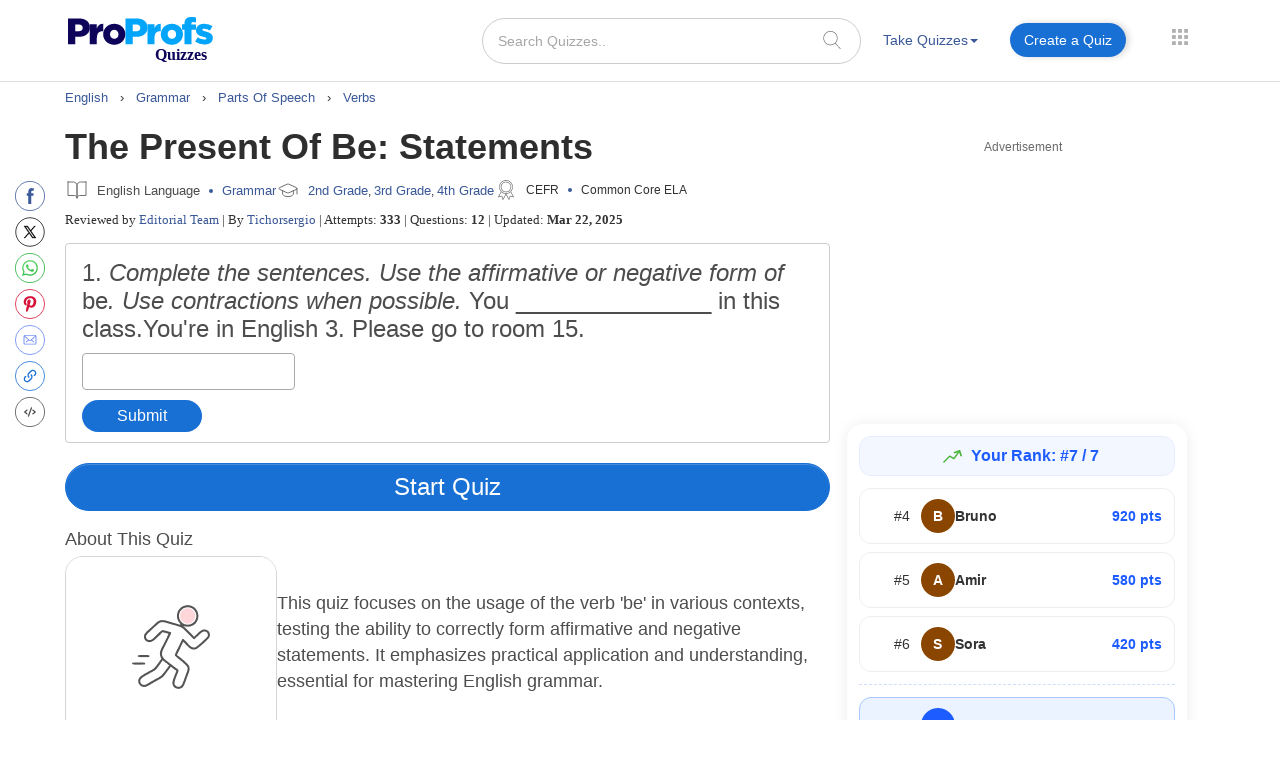

--- FILE ---
content_type: image/svg+xml
request_url: https://www.proprofs.com/quiz-school/images/success-new.svg?v=3
body_size: 96
content:
<?xml version="1.0" encoding="iso-8859-1"?>
<!-- Generator: Adobe Illustrator 19.0.0, SVG Export Plug-In . SVG Version: 6.00 Build 0)  -->
<svg xmlns="http://www.w3.org/2000/svg" xmlns:xlink="http://www.w3.org/1999/xlink" version="1.1" id="Layer_1" x="0px" y="0px" viewBox="0 0 511.755 511.755" style="enable-background:new 0 0 511.755 511.755;" xml:space="preserve" width="25px" height="25px" >
<g>
	<g>
		<path d="M436.891,74.867c-99.819-99.819-262.208-99.819-362.027,0c-99.819,99.797-99.819,262.229,0,362.027    c49.899,49.92,115.456,74.859,181.013,74.859s131.093-24.939,181.013-74.859C536.709,337.096,536.709,174.664,436.891,74.867z     M398.96,185.629L249.627,334.963c-4.16,4.16-9.621,6.251-15.083,6.251c-5.461,0-10.923-2.091-15.083-6.251l-85.333-85.333    c-8.341-8.341-8.341-21.824,0-30.165c8.341-8.341,21.824-8.341,30.165,0l70.251,70.251l134.251-134.251    c8.341-8.341,21.824-8.341,30.165,0C407.301,163.805,407.301,177.288,398.96,185.629z" fill="#fff"/>
	</g>
</g>
<g>
</g>
<g>
</g>
<g>
</g>
<g>
</g>
<g>
</g>
<g>
</g>
<g>
</g>
<g>
</g>
<g>
</g>
<g>
</g>
<g>
</g>
<g>
</g>
<g>
</g>
<g>
</g>
<g>
</g>
</svg>
